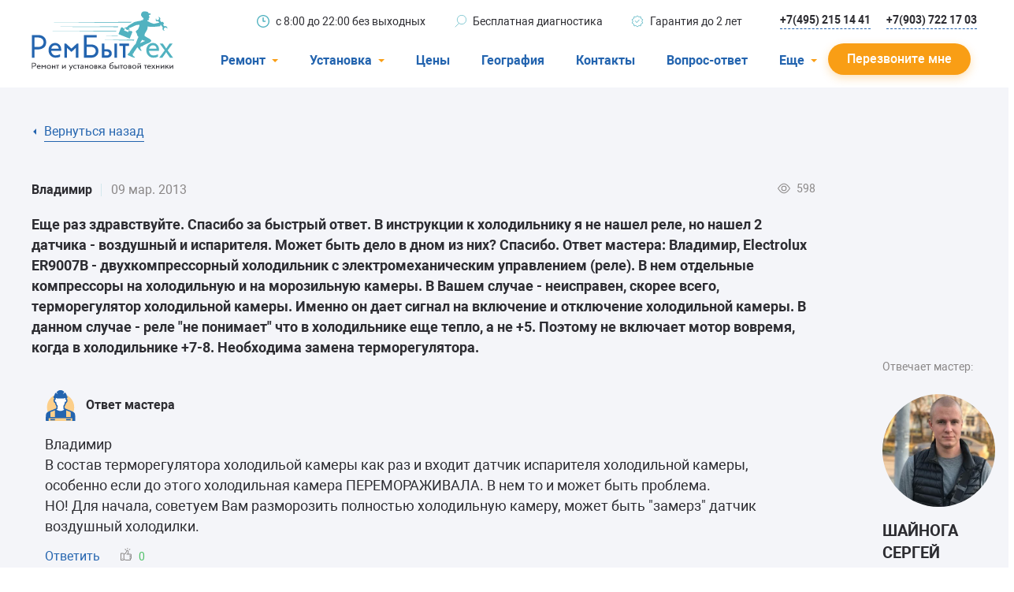

--- FILE ---
content_type: text/html; charset=utf-8
request_url: https://rembitteh.ru/ask-answer/28430/
body_size: 16395
content:
<!DOCTYPE html>
<html lang="ru">
<head>
    <meta charset="utf-8" />
    <meta name="viewport" content="width=device-width, initial-scale=1.0" />
    <title>Еще раз здравствуйте. Спасибо за быстрый ответ.&#xD;&#xA;В инструкци... | РемБытТех</title>
    <meta name="keywords" content="" />
    <meta name="description" content="Владимир  В состав терморегулятора холодильой камеры как раз и входит датчик испарителя холодильной камеры, особенно если до этого холодильная камера ПЕРЕМОРАЖИ..." />
    <meta property="og:title" content="Еще раз здравствуйте. Спасибо за быстрый ответ.&#xD;&#xA;В инструкци... | РемБытТех">
    <meta property="og:type" content="website">
    <meta property="og:url" content="https://rembitteh.ru/ask-answer/28430/">
    <meta property="og:image" content="https://files.rembitteh.ru/static/logo/logo.png">
    <meta property="og:description" content="Владимир  В состав терморегулятора холодильой камеры как раз и входит датчик испарителя холодильной камеры, особенно если до этого холодильная камера ПЕРЕМОРАЖИ...">
    <meta property="og:site_name" content="РемБытТех">
    <link rel="apple-touch-icon" sizes="180x180" href="https://files.rembitteh.ru/static/favicon/favicon_180.png">
    <link rel="icon" type="image/png" sizes="32x32" href="https://files.rembitteh.ru/static/favicon/favicon_32.png">
    <link rel="icon" type="image/png" sizes="16x16" href="https://files.rembitteh.ru/static/favicon/favicon_16.png">
    <link rel="icon" type="image/png" sizes="120x120" href="https://files.rembitteh.ru/static/favicon/favicon_120.png">
    <link rel="shortcut icon" href="https://files.rembitteh.ru/static/favicon/favicon.ico">
    <link rel="preload" href="/dist/fonts/roboto/Roboto.woff2" as="font" type="font/woff2" crossorigin="anonymous" />
    <link rel="preload" href="/dist/fonts/roboto/Robotobold.woff2" as="font" type="font/woff2" crossorigin="anonymous" />
    <link rel="preload" href="/dist/fonts/roboto/Robotomedium.woff2" as="font" type="font/woff2" crossorigin="anonymous" />
    <link rel="preload" href="/dist/style/main.css" as="style" />
    <link rel="preload" href="/dist/js/main.js" as="script" />
    <link rel="stylesheet" href="/dist/style/main.css" />
    
        <link rel="canonical" href="https://rembitteh.ru/ask-answer/28430/" />
    
    <script type="application/ld+json">
        {"@context":"https://schema.org","@type":"WebPage","name":"Еще раз здравствуйте. Спасибо за быстрый ответ.\r\nВ инструкци...","url":"https://rembitteh.ru/ask-answer/28430/","dateCreated":"2013-03-09","dateModified":"2013-03-09"}
    </script>


    
    <script type="application/ld+json">
        {"@context":"https://schema.org","@type":"QAPage","mainEntity":{"@type":"Question","name":"Еще раз здравствуйте. Спасибо за быстрый ответ.\r\nВ инструкци...","author":{"@type":"Person","name":"Владимир"},"dateCreated":"2013-03-09","text":"Еще раз здравствуйте. Спасибо за быстрый ответ.\r\nВ инструкции к холодильнику я не нашел реле, но нашел 2 датчика - воздушный и испарителя. Может быть дело в дном из них?\r\nСпасибо.\r\nОтвет мастера:\r\n\r\nВладимир,\r\nElectrolux ER9007B - двухкомпрессорный холодильник с электромеханическим управлением (реле). В нем отдельные компрессоры на холодильную и на морозильную камеры.\r\n\r\nВ Вашем случае - неисправен, скорее всего, терморегулятор холодильной камеры. Именно он дает сигнал на включение и отключение холодильной камеры. В данном случае - реле \"не понимает\" что в холодильнике еще тепло, а не +5. Поэтому не включает мотор вовремя, когда в холодильнике +7-8. Необходима замена терморегулятора.\r\n        ","acceptedAnswer":{"@type":"Answer","url":"https://rembitteh.ru/ask-answer/28430/#327470","author":{"@type":"Person","@id":"https://rembitteh.ru/masters/shainoga_s/","name":"Сергей Шайнога","image":{"@type":"ImageObject","url":"//files.rembitteh.ru/static/new/design/masters/shainoga_s.jpg","caption":"Сергей Шайнога"},"url":"https://rembitteh.ru/masters/shainoga_s/"},"dateCreated":"2013-03-09","text":"Владимир  В состав терморегулятора холодильой камеры как раз и входит датчик испарителя холодильной камеры, особенно если до этого холодильная камера ПЕРЕМОРАЖИВАЛА. В нем то и может быть проблема.\r\n НО! Для начала, советуем Вам разморозить полностью холодильную камеру, может быть \"замерз\" датчик воздушный холодилки.\r\n\r\n        ","upvoteCount":0},"answerCount":1,"downvoteCount":0,"upvoteCount":0}}
    </script>



    

<!-- counter head -->
<link rel="dns-prefetch" href="//mc.yandex.ru/">
<link rel="dns-prefetch" href="//www.google.com/">
<link rel="dns-prefetch" href="//google.com/">
<link rel="dns-prefetch" href="//api-maps.yandex.ru/">
<meta name="google-site-verification" content="7N_-l19ZTpdeQE0Pp1QHMnv2lXMs0l1ISIQp9SJFz24" />
</head>
<body>
    

<!-- counter body -->
<!-- Y counter -->

<!-- /Y counter -->
<div class="ym-counter" data-id="11483296"></div>
    
<header class="header js-header">
    <div class="header__wrapper js-header-wrapper">
        <div class="container">
            <div class="header__row">
                <!--  Button-phone-->
                <div class="header__button-phone button-phone">
                    
<a href="tel:+74952151441" title="Позвонить"> <svg class="button-phone__icon"> <use xlink:href="/dist/img/icons.svg#icon_phone"></use> </svg> </a>
                </div>
                <!--  LOGO-->
                <div class="header__logo">
                    
<a href="/" class="logo">
    <svg class="logo__icon">
        <use xlink:href="/dist/img/icons.svg#icon_logo"></use>
    </svg>
    <svg class="logo__icon-big">
        <use xlink:href="/dist/img/icons.svg#icon_logo-big"></use>
    </svg>
</a>
                </div>
                <!--  TOP INFO-->
                <div class="header__info-about">
                    
<ul class="info-about">
    <li class="info-about__item">
        <svg class="info-about__item-icon">
            <use xlink:href="/dist/img/icons.svg#icon_clock"></use>
        </svg>
        <span>с&nbsp;8:00 до&nbsp;22:00 без выходных</span>
    </li>
    <li class="info-about__item">
        <svg class="info-about__item-icon">
            <use xlink:href="/dist/img/icons.svg#icon_search"></use>
        </svg>
        <span>Бесплатная диагностика</span>
    </li>
    <li class="info-about__item">
        <svg class="info-about__item-icon">
            <use xlink:href="/dist/img/icons.svg#icon_warranty"></use>
        </svg>
        <span>Гарантия до 2 лет</span>
    </li>
</ul>
                </div>
                <!--  PHONE LINKS-->
                <div class="header__links-phone">
                    
<a href="tel:+74952151441" class="header__link link link--dashed link--blue-border">+7(495) 215 14 41</a>
<a href="tel:+79037221703" class="header__link link link--dashed link--blue-border">+7(903) 722 17 03</a>
                </div>
                <!-- MOBILE-MENU-->
                <div class="header__mobile-menu mobile-menu js-mobile-menu">
                    <button type="button" class="mobile-menu__button js-btn-menu" title="Меню">
                        <span class="mobile-menu__button-inner">
                            <span></span>
                            <span></span>
                            <span></span>
                        </span>
                    </button>
                    <div class="mobile-menu__menu">
                        <div class="mobile-menu__inner">
                            <ul class="mobile-menu__list menu-accordion menu-accordion--header js-accordion">
                                    <li class="mobile-menu__menu-item mobile-menu__menu-item--under menu-accordion__item js-accordion__item">
                                        <span class="menu-accordion__label">Ремонт</span>
                                        <div class="menu-accordion__container js-accordion-container">
                                            <ul class="menu js-accordion-container-wrapper">
                                                    <li class="menu__item">
                                                        <a href="/uslugi/remont-holodilnikov/" class="link menu__link">Холодильники</a>
                                                    </li>
                                                    <li class="menu__item">
                                                        <a href="/uslugi/remont-stiralnih-mashin/" class="link menu__link">Стиральные машины</a>
                                                    </li>
                                                    <li class="menu__item">
                                                        <a href="/uslugi/remont-posudomoechnyh-mashin/" class="link menu__link">Посудомоечные машины</a>
                                                    </li>
                                                    <li class="menu__item">
                                                        <a href="/uslugi/remont-televizorov/" class="link menu__link">Телевизоры</a>
                                                    </li>
                                                    <li class="menu__item">
                                                        <a href="/uslugi/ustanovka-i-remont-konditsionerov/" class="link menu__link">Кондиционеры</a>
                                                    </li>
                                                    <li class="menu__item">
                                                        <a href="/uslugi/remont-varochnyh-panelej/" class="link menu__link">Варочные панели</a>
                                                    </li>
                                                    <li class="menu__item">
                                                        <a href="/uslugi/remont-electroplit/" class="link menu__link">Электроплиты</a>
                                                    </li>
                                                    <li class="menu__item">
                                                        <a href="/uslugi/remont-duhovyh-shkafov/" class="link menu__link">Духовные шкафы</a>
                                                    </li>
                                                    <li class="menu__item">
                                                        <a href="/uslugi/remont-morozilnyh-kamer/" class="link menu__link">Морозильные камеры</a>
                                                    </li>
                                                    <li class="menu__item">
                                                        <a href="/uslugi/remont-sushilnyh-mashin/" class="link menu__link">Сушильные машины</a>
                                                    </li>
                                            </ul>
                                        </div>
                                    </li>
                                    <li class="mobile-menu__menu-item mobile-menu__menu-item--under menu-accordion__item js-accordion__item">
                                        <span class="menu-accordion__label">Установка</span>
                                        <div class="menu-accordion__container js-accordion-container">
                                            <ul class="menu js-accordion-container-wrapper">
                                                    <li class="menu__item">
                                                        <a href="/uslugi/ustanovka-stiralnyh-mashin/" class="link menu__link">Стиральные машины</a>
                                                    </li>
                                                    <li class="menu__item">
                                                        <a href="/uslugi/ustanovka-posudomoechnyh-mashin/" class="link menu__link">Посудомоечные машины</a>
                                                    </li>
                                                    <li class="menu__item">
                                                        <a href="/uslugi/ustanovka-konditsionerov/" class="link menu__link">Кондиционеры</a>
                                                    </li>
                                            </ul>
                                        </div>
                                    </li>
                                    <li class="mobile-menu__menu-item menu-accordion__item">
                                        <a href="/price/" class="menu-accordion__label">Цены</a>
                                    </li>
                                    <li class="mobile-menu__menu-item menu-accordion__item">
                                        <a href="/geografiya/" class="menu-accordion__label">География</a>
                                    </li>
                                    <li class="mobile-menu__menu-item menu-accordion__item">
                                        <a href="/contacts/" class="menu-accordion__label">Контакты</a>
                                    </li>
                                    <li class="mobile-menu__menu-item menu-accordion__item">
                                        <a href="/ask-answer/" class="menu-accordion__label">Вопрос-ответ</a>
                                    </li>
                                        <li class="mobile-menu__menu-item menu-accordion__item">
                                            <a href="/o-kompanii/" class="menu-accordion__label">О компании</a>
                                        </li>
                                        <li class="mobile-menu__menu-item menu-accordion__item">
                                            <a href="/warranty/" class="menu-accordion__label">Гарантийный случай</a>
                                        </li>
                                        <li class="mobile-menu__menu-item menu-accordion__item">
                                            <a href="/otzivi-i-predlojeniya/" class="menu-accordion__label">Отзывы</a>
                                        </li>
                                        <li class="mobile-menu__menu-item menu-accordion__item">
                                            <a href="/masters/" class="menu-accordion__label">Мастера</a>
                                        </li>
                                        <li class="mobile-menu__menu-item menu-accordion__item">
                                            <a href="/blog/" class="menu-accordion__label">Блог</a>
                                        </li>
                                        <li class="mobile-menu__menu-item menu-accordion__item">
                                            <a href="/vakansii/" class="menu-accordion__label">Вакансии</a>
                                        </li>
                                        <li class="mobile-menu__menu-item menu-accordion__item">
                                            <a href="/manuals/" class="menu-accordion__label">Инструкции</a>
                                        </li>
                            </ul>
                            <div class="mobile-menu__links">
                                
<a href="tel:+74952151441" class="mobile-menu__link">(495) 215 14 41</a> <a href="tel:+79037221703" class="mobile-menu__link">(903) 722 17 03</a>
                            </div>
                        </div>
                    </div>
                </div>
                <!--MENU-->
                <div class="header__menu">
                    <nav class="nav-menu">
                        <ul class="nav-menu__list">
                                <li class="nav-menu__item nav-menu__item--under">
                                    <div class="nav-menu__item-header">
                                        <span>Ремонт</span>
                                        <svg class="nav-menu__item-icon">
                                            <use xlink:href="/dist/img/icons.svg#icon_triangle"></use>
                                        </svg>
                                    </div>
                                    <div class="nav-menu__inner">
                                        <ul>
                                                <li>
                                                    <a href="/uslugi/remont-holodilnikov/">Холодильники</a>
                                                </li>
                                                <li>
                                                    <a href="/uslugi/remont-stiralnih-mashin/">Стиральные машины</a>
                                                </li>
                                                <li>
                                                    <a href="/uslugi/remont-posudomoechnyh-mashin/">Посудомоечные машины</a>
                                                </li>
                                                <li>
                                                    <a href="/uslugi/remont-televizorov/">Телевизоры</a>
                                                </li>
                                                <li>
                                                    <a href="/uslugi/ustanovka-i-remont-konditsionerov/">Кондиционеры</a>
                                                </li>
                                                <li>
                                                    <a href="/uslugi/remont-varochnyh-panelej/">Варочные панели</a>
                                                </li>
                                                <li>
                                                    <a href="/uslugi/remont-electroplit/">Электроплиты</a>
                                                </li>
                                                <li>
                                                    <a href="/uslugi/remont-duhovyh-shkafov/">Духовные шкафы</a>
                                                </li>
                                                <li>
                                                    <a href="/uslugi/remont-morozilnyh-kamer/">Морозильные камеры</a>
                                                </li>
                                                <li>
                                                    <a href="/uslugi/remont-sushilnyh-mashin/">Сушильные машины</a>
                                                </li>
                                        </ul>
                                    </div>
                                </li>
                                <li class="nav-menu__item nav-menu__item--under">
                                    <div class="nav-menu__item-header">
                                        <span>Установка</span>
                                        <svg class="nav-menu__item-icon">
                                            <use xlink:href="/dist/img/icons.svg#icon_triangle"></use>
                                        </svg>
                                    </div>
                                    <div class="nav-menu__inner">
                                        <ul>
                                                <li>
                                                    <a href="/uslugi/ustanovka-stiralnyh-mashin/">Стиральные машины</a>
                                                </li>
                                                <li>
                                                    <a href="/uslugi/ustanovka-posudomoechnyh-mashin/">Посудомоечные машины</a>
                                                </li>
                                                <li>
                                                    <a href="/uslugi/ustanovka-konditsionerov/">Кондиционеры</a>
                                                </li>
                                        </ul>
                                    </div>
                                </li>
                                <li class="nav-menu__item">
                                    <div class="nav-menu__item-header">
                                        <a href="/price/">Цены</a>
                                    </div>
                                </li>
                                <li class="nav-menu__item">
                                    <div class="nav-menu__item-header">
                                        <a href="/geografiya/">География</a>
                                    </div>
                                </li>
                                <li class="nav-menu__item">
                                    <div class="nav-menu__item-header">
                                        <a href="/contacts/">Контакты</a>
                                    </div>
                                </li>
                                <li class="nav-menu__item">
                                    <div class="nav-menu__item-header">
                                        <a href="/ask-answer/">Вопрос-ответ</a>
                                    </div>
                                </li>
                                <li class="nav-menu__item nav-menu__item--under">
                                    <div class="nav-menu__item-header">
                                        <span>Еще</span>
                                        <svg class="nav-menu__item-icon">
                                            <use xlink:href="/dist/img/icons.svg#icon_triangle"></use>
                                        </svg>
                                    </div>
                                    <div class="nav-menu__inner">
                                        <ul>
                                                <li>
                                                    <a href="/o-kompanii/">О компании</a>
                                                </li>
                                                <li>
                                                    <a href="/warranty/">Гарантийный случай</a>
                                                </li>
                                                <li>
                                                    <a href="/otzivi-i-predlojeniya/">Отзывы</a>
                                                </li>
                                                <li>
                                                    <a href="/masters/">Мастера</a>
                                                </li>
                                                <li>
                                                    <a href="/blog/">Блог</a>
                                                </li>
                                                <li>
                                                    <a href="/vakansii/">Вакансии</a>
                                                </li>
                                                <li>
                                                    <a href="/manuals/">Инструкции</a>
                                                </li>
                                        </ul>
                                    </div>
                                </li>
                        </ul>
                    </nav>
                </div>
                <div class="header__text">
                    
<span>с&nbsp;8:00 до&nbsp;22:00</span> <span>без выходных</span>
                </div>
                <a href="#call-back-popup" class="js-popup-btn header__button btn btn--orange"><span class="btn__text">Перезвоните мне</span></a>
            </div>
        </div>
    </div>

    
<noindex>
<div class="display-none">
    <div id="call-back-popup" class="pop-up js-pop-up">
        <div class="pop-up__wrapper">
            <button type="button" class="pop-up__btn-close js-pop-up-close mfp-close">
                <svg class="pop-up__icon-close">
                    <use xlink:href="/dist/img/icons.svg#icon_close"></use>
                </svg>
            </button>
            <div class="pop-up__container">
                <div class="pop-up__top">
                    <div class="pop-up__title h1">Перезвоните мне</div>
                    <p class="pop-up__text">Для жителей Москвы и Московской области</p>
                    <p class="pop-up__text">Отправляя заявку онлайн, вы&nbsp;получаете скидку&nbsp;10% на&nbsp;ремонт</p>
                </div>
                <div class="form form--query-repairs">
                    <form id="call-request-form" action="/api/CallRequest/Create/" method="post">
                        <div class="form__item">
                            <label class="form__label">
                                <span>Ваше имя</span>
                                <input id="call-request-name" type="text" class="form__input" name="Name" />
                                <span class="form__prompt">Тект ошибки</span>
                            </label>
                        </div>
                        <div class="form__item">
                            <label class="form__label required">
                                <span>Ваш телефон</span>
                                <input id="call-request-phone" type="text" class="form__input js-phone" name="Phone" required />
                                <span class="form__prompt">Тект ошибки</span>
                            </label>
                            <div class="form__note">Чтобы мы&nbsp;могли с&nbsp;вами связаться</div>
                        </div>
                        <div class="form__buttons">
                            <button id="call-request-button" class="btn btn--blue form__button" type="button">Отправить</button>
                            <div class="form__note">
                                Нажимая на&nbsp;кнопку, я&nbsp;даю <a href="/soglasie-na-obrabotku-personalnyh-dannyh/" class="link link--blue">согласие на&nbsp;обработку своих персональных данных</a>
                            </div>
                        </div>
                    <input name="__RequestVerificationToken" type="hidden" value="CfDJ8H0W02GvyNRKgT_5OaytlLBDJ-SwlaKMnZbYbY1AtA37P1cQMM0aPgAYwlmgPavLalqke0IezMkB5TVfmwROU2WrHZxdqaonvldNmqpqgxRKIGZ7RV-raWFUMiCDNgI82oed2kG43u-H9qzBRd9hNQU" /></form>
                </div>
            </div>
        </div>
    </div>
    <div id="callback-popup-msg" class="pop-up js-pop-up ">
        <div class="pop-up__wrapper">
            <button type="button" class="pop-up__btn-close js-pop-up-close mfp-close">
                <svg class="pop-up__icon-close">
                    <use xlink:href="/dist/img/icons.svg#icon_close"></use>
                </svg>
            </button>
            <div class="pop-up__container">
                <div class="pop-up__top">
                    <div class="pop-up__title h1">Ваша заявка отправлена!</div>
                    <p class="pop-up__text">В течение 15 минут менеджер свяжется с Вами.</p>
                </div>
            </div>
        </div>
    </div>
</div>
</noindex>
</header>

    <main class="main main--gray-bg">
        


        <div>
            
<div class="section section--radius-top">
    <div class="section__inner">
        <div class="container">
            <div class="container-small">
                <div class="question-detail">
                    <div class="breadcrumbs breadcrumbs--back">
                        <ul class="breadcrumbs__list">
                            <li class="breadcrumbs__item">
                                <a href="javascript:history.back()" class="breadcrumbs__link">
                                    <svg class="breadcrumbs__link-icon">
                                        <use xlink:href="/dist/img/icons.svg#icon_triangle"></use>
                                    </svg>
                                    <span>Вернуться назад</span>
                                </a>
                            </li>
                        </ul>
                    </div>
                    <ul class="comments-list js-zoom-gallery-comment">
                        <li class="comments-list__item">
                            <div class="comment">
                                <div class="comment__top">
                                    <span class="comment__name">Владимир</span>
                                    <span class="comment__date">09 мар. 2013</span>
                                    <div class="comment__views">
                                        <div class="views">
                                            <svg class="views__icon">
                                                <use xlink:href="/dist/img/icons.svg#icon_eye"></use>
                                            </svg>
                                            <div class="views__amount">598</div>
                                        </div>
                                    </div>
                                </div>
                                <div class="comment__text">
                                    <strong>Еще раз здравствуйте. Спасибо за быстрый ответ.
В инструкции к холодильнику я не нашел реле, но нашел 2 датчика - воздушный и испарителя. Может быть дело в дном из них?
Спасибо.
Ответ мастера:

Владимир,
Electrolux ER9007B - двухкомпрессорный холодильник с электромеханическим управлением (реле). В нем отдельные компрессоры на холодильную и на морозильную камеры.

В Вашем случае - неисправен, скорее всего, терморегулятор холодильной камеры. Именно он дает сигнал на включение и отключение холодильной камеры. В данном случае - реле "не понимает" что в холодильнике еще тепло, а не +5. Поэтому не включает мотор вовремя, когда в холодильнике +7-8. Необходима замена терморегулятора.
        </strong>
                                </div>
                            </div>
                                <div class="question-detail__author">
                                    <div class="author-answer">Отвечает мастер: </div>
                                    <div class="author-description">
                                        <div class="master-item__row">
                                            <div class="master-item__image">
                                                <img data-src="//files.rembitteh.ru/static/new/design/masters/shainoga_s.jpg" alt="">
                                            </div>
                                        </div>
                                        <div class="master-item__description">
                                            <div class="master-item__info">
                                                <div class="master-item__name h3">Шайнога Сергей</div>
                                            </div>
                                            <div class="master-item__qualification">Холодильники, морозильные камеры</div>
                                            <div class="master-item__row">
                                                    <span>Стаж: 11 лет, из них в РемБытТех - 6 лет</span>
                                            </div>
                                        </div>
                                    </div>
                                </div>
                            
<ul class="comments-list">
        <li class="comments-list__item">
            
<div class="comment comment--master" id="327470">
    <div class="comment__top">
            <div class="comment__avatar">
                    <img data-src="/dist/img/picture/master-avatar.svg" alt="" />
            </div>
                <span class="comment__name">Ответ мастера</span>
    </div>
    <div class="comment__text">
Владимир<br /> В состав терморегулятора холодильой камеры как раз и входит датчик испарителя холодильной камеры, особенно если до этого холодильная камера ПЕРЕМОРАЖИВАЛА. В нем то и может быть проблема.
<br/>НО! Для начала, советуем Вам разморозить полностью холодильную камеру, может быть "замерз" датчик воздушный холодилки.

            </div>
            <div class="comment__actions">
                <a href="#pop-up-answer" class="js-popup-btn comment__answer" data-comment-id="327470">Ответить</a>
                <button class="btn btn--like like js-like-comment" data-comment-id="327470" data-user-likes="0">
                    <svg class="like__icon">
                        <use xlink:href="/dist/img/icons.svg#icon_like"></use>
                    </svg>
                    <span class="like__amount js-like-amount" data-amount="0">0</span>
                </button>
            </div>
</div>

        </li>
</ul>

<noindex>
<div class="display-none">
    <div id="pop-up-comment" class="pop-up pop-up--comment js-pop-up">
        <div class="pop-up__wrapper">
            <button type="button" class="pop-up__btn-close js-pop-up-close mfp-close">
                <svg class="pop-up__icon-close">
                    <use xlink:href="/dist/img/icons.svg#icon_close"></use>
                </svg>
            </button>
            <div class="pop-up__container">
                <div class="pop-up__top">
                    <div class="pop-up__title h3">Ваш комментарий</div>
                </div>
                <form class="form" method="post" id="comment-create-form" action="/api/Comment/Create/">
                    <input type="hidden" name="PageId" />
                    <input type="hidden" name="QuestionId" value="28430" />
                    <input type="hidden" name="ReviewId" />
                    <div class="form__item">
                        <label class="form__label form__label--black">
                            <span>Комментарий или вопрос</span>
                            <textarea required class="form__input form__input--textarea form__input--double-height" name="Text" minlength="20"
                                      placeholder="Пожалуйста, укажите марку и, по возможности, модель техники. Подробно опишите неисправности, чтобы мастер мог ответить."></textarea>
                            <span class="form__prompt"></span>
                        </label>
                    </div>
                    <div class="form__item">
                        <div class="dropzone">
                            <div class="dropzone_preview"></div>
                            <div class="dropzone_loading">
                                Загрузка файлов...
                            </div>
                            <button type="button" class="btn btn--border dz-message dropzone__button-add" data-dz-message>
                                <svg class="btn__btn-icon">
                                    <use xlink:href="/dist/img/icons.svg#icon_clip"></use>
                                </svg>
                                <span>Прикрепить фото/видео</span>
                            </button>
                        </div>
                    </div>
                    <div class="form__item">
                        <label class="form__label form__label--black">
                            <span>Ваше имя</span>
                            <input type="text" class="form__input" name="Name" />
                            <span class="form__prompt"></span>
                        </label>
                    </div>
                    <div class="form__item">
                        <label class="form__label form__label--black">
                            <span>E-mail</span>
                            <input type="email" class="form__input" name="Email" />
                            <span class="form__prompt"></span>
                        </label>
                        <div class="form__note">Чтобы мы выслали вам уведомление об ответе мастера</div>
                    </div>
                    <div class="form__buttons">
                        <button id="comment-create-button" class="btn btn--blue form__button js-form-button" type="button">Отправить</button>
                        <div class="form__note">
                            Нажимая на кнопку, я даю<br />
                            <a href="/soglasie-na-obrabotku-personalnyh-dannyh/" class="link link--blue">согласие на обработку своих персональных данных</a>
                        </div>
                    </div>
                <input name="__RequestVerificationToken" type="hidden" value="CfDJ8H0W02GvyNRKgT_5OaytlLBDJ-SwlaKMnZbYbY1AtA37P1cQMM0aPgAYwlmgPavLalqke0IezMkB5TVfmwROU2WrHZxdqaonvldNmqpqgxRKIGZ7RV-raWFUMiCDNgI82oed2kG43u-H9qzBRd9hNQU" /></form>
            </div>
        </div>
    </div>
    <div id="pop-up-answer" class="pop-up pop-up--comment js-pop-up">
        <div class="pop-up__wrapper">
            <button type="button" class="pop-up__btn-close js-pop-up-close mfp-close">
                <svg class="pop-up__icon-close">
                    <use xlink:href="/dist/img/icons.svg#icon_close"></use>
                </svg>
            </button>
            <div class="pop-up__container">
                <div class="pop-up__top">
                    <div class="pop-up__title h3">Ответить мастеру</div>
                </div>
                <form class="form" method="post" id="comment-answer-create-form" action="/api/Comment/Create/">
                    <input type="hidden" name="PageId" />
                    <input type="hidden" name="QuestionId" value="28430" />
                    <input type="hidden" name="ReviewId" />
                    <input type="hidden" id="answer-parent-id" name="ParentId" value="" />
                    <div class="form__item">
                        <label class="form__label form__label--black">
                            <span>Комментарий или вопрос</span>
                            <textarea required class="form__input form__input--textarea form__input--double-height" name="Text" minlength="20"
                                      placeholder="Пожалуйста, укажите марку и, по возможности, модель техники. Подробно опишите неисправности, чтобы мастер мог ответить."></textarea>
                            <span class="form__prompt">Тект ошибки</span>
                        </label>
                    </div>
                    <div class="form__item">
                        <div class="dropzone">
                            <div class="dropzone_preview"></div>
                            <div class="dropzone_loading">
                                Загрузка файлов...
                            </div>
                            <button type="button" class="btn btn--border dz-message dropzone__button-add" data-dz-message>
                                <svg class="btn__btn-icon">
                                    <use xlink:href="/dist/img/icons.svg#icon_clip"></use>
                                </svg>
                                <span>Прикрепить фото/видео</span>
                            </button>
                        </div>
                    </div>
                    <div class="form__item">
                        <label class="form__label form__label--black">
                            <span>Ваше имя</span>
                            <input type="text" class="form__input" name="Name" />
                            <span class="form__prompt">Тект ошибки</span>
                        </label>
                    </div>
                    <div class="form__item">
                        <label class="form__label form__label--black">
                            <span>E-mail</span>
                            <input type="email" class="form__input" name="Email" />
                            <span class="form__prompt">Тект ошибки</span>
                        </label>
                        <div class="form__note">Чтобы мы выслали вам уведомление об ответе мастера</div>
                    </div>
                    <div class="form__buttons">
                        <button id="comment-answer-create-button" class="btn btn--blue form__button js-form-button" type="button">Отправить</button>
                        <div class="form__note">
                            Нажимая на кнопку, я даю<br />
                            <a href="/soglasie-na-obrabotku-personalnyh-dannyh/" class="link link--blue">согласие на обработку своих персональных данных</a>
                        </div>
                    </div>
                <input name="__RequestVerificationToken" type="hidden" value="CfDJ8H0W02GvyNRKgT_5OaytlLBDJ-SwlaKMnZbYbY1AtA37P1cQMM0aPgAYwlmgPavLalqke0IezMkB5TVfmwROU2WrHZxdqaonvldNmqpqgxRKIGZ7RV-raWFUMiCDNgI82oed2kG43u-H9qzBRd9hNQU" /></form>
            </div>
        </div>
    </div>
</div>
</noindex>
                        </li>
                    </ul>
                    <div class="question-detail__bottom">
                        <div class="question-detail__row">
                            <div class="question-detail__tags">
                                <div class="tags">
                                    <div class="tags__tags">Тэги:</div>
                                        <a class="tags__item" href="/ask-answer/?ApplianceType=0">Холодильники</a>
                                        <a class="tags__item" href="/ask-answer/?BrandId=3">Electrolux</a>
                                </div>
                            </div>
                            <div class="question-detail__help">
                                <div class="help js-help-review">
                                        <div class="help__question">Ответ мастера помог?</div>
                                        <button type="button" class="help__btn help__btn--yes js-question-review" data-helpful="true" data-question-id="28430" data-user-reviews="0">
                                            <span class="help__btn-text">Да</span>
                                            <span class="help__btn-amount js-question-helpful" data-amount="0">0</span>
                                        </button>
                                        <button type="button" class="help__btn help__btn--not js-question-review" data-helpful="false" data-question-id="28430" data-user-reviews="0">
                                            <span class="help__btn-text">Нет</span>
                                            <span class="help__btn-amount js-question-helpful" data-amount="0">0</span>
                                        </button>
                                </div>
                            </div>
                        </div>
                        <div class="question-detail__row">
                            <div class="question-detail__rating js-question-rating" id="question-rating" data-question-id="28430" data-question-ratings="0">
                                <div class="rating-form-wrapper">
                                    <div class="rating-form-wrapper__row">
                                        <div class="rating-form-wrapper__text">Оцени:</div>
                                        <div class="rating-form js-rating-form">
                                            <input type="radio" id="question-star-5" name="Rating" value="5" class="js-rating-input" />
                                            <label for="question-star-5" title="Оценка «5»" class="rating-form__label js-rating-label">
                                                <svg class="rating-form__icon">
                                                    <use xlink:href="/dist/img/icons.svg#icon_fill-star"></use>
                                                </svg>
                                            </label>
                                            <input type="radio" id="question-star-4" name="Rating" value="4" class="js-rating-input" checked="checked" />
                                            <label for="question-star-4" title="Оценка «4»" class="rating-form__label js-rating-label">
                                                <svg class="rating-form__icon">
                                                    <use xlink:href="/dist/img/icons.svg#icon_fill-star"></use>
                                                </svg>
                                            </label>
                                            <input type="radio" id="question-star-3" name="Rating" value="3" class="js-rating-input" />
                                            <label for="question-star-3" title="Оценка «3»" class="rating-form__label js-rating-label">
                                                <svg class="rating-form__icon">
                                                    <use xlink:href="/dist/img/icons.svg#icon_fill-star"></use>
                                                </svg>
                                            </label>
                                            <input type="radio" id="question-star-2" name="Rating" value="2" class="js-rating-input" />
                                            <label for="question-star-2" title="Оценка «2»" class="rating-form__label js-rating-label">
                                                <svg class="rating-form__icon">
                                                    <use xlink:href="/dist/img/icons.svg#icon_fill-star"></use>
                                                </svg>
                                            </label>
                                            <input type="radio" id="question-star-1" name="Rating" value="1" class="js-rating-input" />
                                            <label for="question-star-1" title="Оценка «1»" class="rating-form__label js-rating-label">
                                                <svg class="rating-form__icon">
                                                    <use xlink:href="/dist/img/icons.svg#icon_fill-star"></use>
                                                </svg>
                                            </label>
                                            <div class="rating-form__tooltip js-rating-tooltip">Спасибо за вашу оценку!</div>
                                        </div>
                                    </div>
                                        <div class="rating-form-wrapper__note">(в среднем 4,5 на основе 10 голосов)</div>
                                </div>
                            </div>
                            <div class="question-detail__buttons">
                                <a href="#pop-up-comment" data-alt-anchor="#review_anchor" class="js-popup-btn btn btn--blue question-detail__button-write-comment">Написать комментарий</a>
                                <a href="#question-popup" class="js-popup-btn btn btn--border question-detail__button-question" data-questions-link="/ask-answer/">Новый вопрос</a>
                            </div>
                        </div>
                    </div>
                </div>
            </div>
        </div>
    </div>
</div>
<div class="section section--white section--white-radius-top section--last">
    <div class="section__inner">
        <div class="container">
            
<div class="question-popular">
    <h2 class="question-popular__title">Популярные вопросы</h2>
    <div class="question-popular__list">
        <ul class="question-popular-list">
                <li class="question-popular-list__item question-item question-item--questions-page">
                    <a class="question-item__text js-hidden-text" data-sm-height="104" data-md-height="78" data-lg-height="128" href="/ask-answer/101704/">
                        Холодильник электролюкс модель не знаю какая. Холодильником два года пользовались, потом год стоял отключенным сейчас снова включили и мигает знак треугольника с восклицательным знаком и температура тоже минус 18 мигает и холодильник пищит. Подскажите пожалуйста что это такое и как это устранить?
                    </a>
                    <div class="question-item__row">
                        <div class="question-item__views">
                            <div class="views">
                                <svg class="views__icon">
                                    <use xlink:href="/dist/img/icons.svg#icon_eye"></use>
                                </svg>
                                <div class="views__amount">11298</div>
                            </div>
                        </div>
                            <div class="question-item__rating">
                                <div class="rating">
                                    <svg class="rating__icon">
                                        <use xlink:href="/dist/img/icons.svg#icon_star"></use>
                                    </svg>
                                    <div class="rating__amount">4,2</div>
                                </div>
                            </div>
                    </div>
                </li>
                <li class="question-popular-list__item question-item question-item--questions-page">
                    <a class="question-item__text js-hidden-text" data-sm-height="104" data-md-height="78" data-lg-height="128" href="/ask-answer/28453/">
                        Здравствуйте!
У меня холодильник Electrolux. Перестала морозить холодильная камера, морозильная камера работает нормально. При установке ручки регулятора температуры холодильной камеры в максимальное положение и затем возврате в некое среднее, камера начинает работать, морозит продолжительное время, после чего выключается (температура опускается до очень низкой - перемораживает продукты). Самостоятельно холодильная камера снова не включается.
Подскажите, пожалуйста, вероятную причину неисправности и ориентировочную стоимость зап. частей и ремонта.
С уважением, Сергей.
        
                    </a>
                    <div class="question-item__row">
                        <div class="question-item__views">
                            <div class="views">
                                <svg class="views__icon">
                                    <use xlink:href="/dist/img/icons.svg#icon_eye"></use>
                                </svg>
                                <div class="views__amount">10533</div>
                            </div>
                        </div>
                            <div class="question-item__rating">
                                <div class="rating">
                                    <svg class="rating__icon">
                                        <use xlink:href="/dist/img/icons.svg#icon_star"></use>
                                    </svg>
                                    <div class="rating__amount">4,9</div>
                                </div>
                            </div>
                    </div>
                </li>
                <li class="question-popular-list__item question-item question-item--questions-page">
                    <a class="question-item__text js-hidden-text" data-sm-height="104" data-md-height="78" data-lg-height="128" href="/ask-answer/29760/">
                        Холодильник Electrolux ENB 35409 X. Морозильная камера работает (на дисплее -18), не работает холодильная камера (на дисплее +17), по ощущениям - дисплей не врет. Холодильник выключили на 12 часов. После включения всё заработало (в холодильной камере +5), но через 2-3 недели повторилось тоже самое. Подскажите пожалуйста, в чем может быть причина?
        
                    </a>
                    <div class="question-item__row">
                        <div class="question-item__views">
                            <div class="views">
                                <svg class="views__icon">
                                    <use xlink:href="/dist/img/icons.svg#icon_eye"></use>
                                </svg>
                                <div class="views__amount">7948</div>
                            </div>
                        </div>
                            <div class="question-item__rating">
                                <div class="rating">
                                    <svg class="rating__icon">
                                        <use xlink:href="/dist/img/icons.svg#icon_star"></use>
                                    </svg>
                                    <div class="rating__amount">4,5</div>
                                </div>
                            </div>
                    </div>
                </li>
                <li class="question-popular-list__item question-item question-item--questions-page">
                    <a class="question-item__text js-hidden-text" data-sm-height="104" data-md-height="78" data-lg-height="128" href="/ask-answer/29007/">
                        Здравствуйте!Холодильник Электролюкс ноу-фрост.В морозильнике стала скакать температура, сначала что-то запищало и температура снизилась с 20 градусов до 18, потом в течение пары дней она то повышалась, то понижалась от -17 до -14, выставить температуру самим не получалось, она возврщалась к тому значению, которое было до того, как поменял температуру.Потом раздались сигналы и температура поднялась до -11 градусов.
Может ли это случиться потому, что большое к-во продуктов быыло заложено в морозильную камеру?
В холодильном отделении один раз температура поднлась до плюс 6, потом снова понизилась до 4.
Буду благодарна за ответ.
Странно, вопрос не прошёл, пишут,ч то такого эл. адреса якобы не существует.Попробую сейчас дать другой адрес.
        
                    </a>
                    <div class="question-item__row">
                        <div class="question-item__views">
                            <div class="views">
                                <svg class="views__icon">
                                    <use xlink:href="/dist/img/icons.svg#icon_eye"></use>
                                </svg>
                                <div class="views__amount">6795</div>
                            </div>
                        </div>
                            <div class="question-item__rating">
                                <div class="rating">
                                    <svg class="rating__icon">
                                        <use xlink:href="/dist/img/icons.svg#icon_star"></use>
                                    </svg>
                                    <div class="rating__amount">4,9</div>
                                </div>
                            </div>
                    </div>
                </li>
        </ul>
    </div>
    <div class="question-popular__buttons">
            <a class="btn btn--border" href="/ask-answer/">
                <span class="btn__text">Перейти в раздел</span>
                <svg class="blog-popular__btn-icon">
                    <use xlink:href="/dist/img/icons.svg#icon_arrow-go-big"></use>
                </svg>
            </a>
    </div>
</div>


        </div>
    </div>
</div>

        </div>
    </main>

    
<footer class="footer">
    <div class="container-footer">
        <div class="footer__top">
            
<ul class="social-network">
    <li class="social-network__item">
        <a href="https://www.instagram.com/rembitteh.ru/" class="social-network__link" target="_blank" title="Инстагргам РемБытТех" rel="noopener noreferrer">
            <svg class="social-network__icon" width="22" height="22">
                <use xlink:href="/dist/img/icons.svg#icon_instagram"></use>
            </svg>
        </a>
    </li>
    <li class="social-network__item">
        <a href="https://www.youtube.com/channel/UCA3x7CUFtqBkIujHc9rWotg" class="social-network__link" target="_blank" title="канал YouTube РемБытТех" rel="noopener noreferrer">
            <svg class="social-network__icon" width="22" height="16">
                <use xlink:href="/dist/img/icons.svg#icon_youtube"></use>
            </svg>
        </a>
    </li>
    <li class="social-network__item">
        <a href="https://www.facebook.com/rembitteh.ru/" class="social-network__link" target="_blank" title="группа facebook РемБытТех" rel="noopener noreferrer">
            <svg class="social-network__icon" width="12" height="22">
                <use xlink:href="/dist/img/icons.svg#icon_fb"></use>
            </svg>
        </a>
    </li>
    <li class="social-network__item">
        <a href="https://vk.com/rembittehru" class="social-network__link" target="_blank" title="группа VK РемБытТех" rel="noopener noreferrer">
            <svg class="social-network__icon" width="22" height="13">
                <use xlink:href="/dist/img/icons.svg#icon_vk"></use>
            </svg>
        </a>
    </li>
</ul>
            
<ul class="contacts">
    <li class="contacts__item">
        <svg class="contacts__icon" width="24" height="24">
            <use xlink:href="/dist/img/icons.svg#icon_clock"></use>
        </svg>
        <div class="contacts__text">
            Работаем с 8:00 до 22:00 без выходных
        </div>
    </li>
    <li class="contacts__item contacts__item--phone ">
        <svg class="contacts__icon" width="24" height="24">
            <use xlink:href="/dist/img/icons.svg#icon_phone"></use>
        </svg>
        <div class="contacts__text">
            <a href="tel:+74952151441" class="contacts__link link link--dashed">+7 (495) 215 14 41</a>
            <a href="tel:+79037221703" class="contacts__link link link--dashed">+7 (903) 722 17 03</a>
        </div>

    </li>
    <li class="contacts__item">
        <svg class="contacts__icon" width="24" height="20">
            <use xlink:href="/dist/img/icons.svg#icon_mail"></use>
        </svg>
        <div class="contacts__text">
            <a href="mailto:info@rembitteh.ru" class="contacts__link link">info@rembitteh.ru</a>
        </div>
    </li>
    <li class="contacts__item">
        <svg class="contacts__icon" width="20" height="24">
            <use xlink:href="/dist/img/icons.svg#icon_geo"></use>
        </svg>
        <div class="contacts__text">
            140150, Московская область, Раменский городской округ, рп Быково, Праволинейная улица, 25/1
        </div>
    </li>
</ul>
        </div>
    </div>
    <ul class=" footer__mobile-menu menu-accordion js-accordion ">
                <li class="menu-accordion__item js-accordion__item">
                    <span class="menu-accordion__label">
                        Ремонт
                    </span>
                    <div class="menu-accordion__container js-accordion-container">
                        <ul class="menu js-accordion-container-wrapper">
                                <li class="menu__item">
                                    <a href="/uslugi/remont-holodilnikov/" class="link menu__link">Холодильники</a>
                                </li>
                                <li class="menu__item">
                                    <a href="/uslugi/remont-stiralnih-mashin/" class="link menu__link">Стиральные машины</a>
                                </li>
                                <li class="menu__item">
                                    <a href="/uslugi/remont-posudomoechnyh-mashin/" class="link menu__link">Посудомоечные машины</a>
                                </li>
                                <li class="menu__item">
                                    <a href="/uslugi/remont-televizorov/" class="link menu__link">Телевизоры</a>
                                </li>
                                <li class="menu__item">
                                    <a href="/uslugi/ustanovka-i-remont-konditsionerov/" class="link menu__link">Кондиционеры</a>
                                </li>
                                <li class="menu__item">
                                    <a href="/uslugi/remont-varochnyh-panelej/" class="link menu__link">Варочные панели</a>
                                </li>
                                <li class="menu__item">
                                    <a href="/uslugi/remont-electroplit/" class="link menu__link">Электроплиты</a>
                                </li>
                                <li class="menu__item">
                                    <a href="/uslugi/remont-duhovyh-shkafov/" class="link menu__link">Духовные шкафы</a>
                                </li>
                                <li class="menu__item">
                                    <a href="/uslugi/remont-morozilnyh-kamer/" class="link menu__link">Морозильные камеры</a>
                                </li>
                                <li class="menu__item">
                                    <a href="/uslugi/remont-sushilnyh-mashin/" class="link menu__link">Сушильные машины</a>
                                </li>
                        </ul>
                    </div>
                </li>
                <li class="menu-accordion__item js-accordion__item">
                    <span class="menu-accordion__label">
                        Установка
                    </span>
                    <div class="menu-accordion__container js-accordion-container">
                        <ul class="menu js-accordion-container-wrapper">
                                <li class="menu__item">
                                    <a href="/uslugi/ustanovka-stiralnyh-mashin/" class="link menu__link">Стиральные машины</a>
                                </li>
                                <li class="menu__item">
                                    <a href="/uslugi/ustanovka-posudomoechnyh-mashin/" class="link menu__link">Посудомоечные машины</a>
                                </li>
                                <li class="menu__item">
                                    <a href="/uslugi/ustanovka-konditsionerov/" class="link menu__link">Кондиционеры</a>
                                </li>
                        </ul>
                    </div>
                </li>
                <li class="menu-accordion__item js-accordion__item">
                    <span class="menu-accordion__label">
                        Информация
                    </span>
                    <div class="menu-accordion__container js-accordion-container">
                        <ul class="menu js-accordion-container-wrapper">
                                <li class="menu__item">
                                    <a href="/price/" class="link menu__link">Цены</a>
                                </li>
                                <li class="menu__item">
                                    <a href="/geografiya/" class="link menu__link">География</a>
                                </li>
                                <li class="menu__item">
                                    <a href="/contacts/" class="link menu__link">Контакты</a>
                                </li>
                                <li class="menu__item">
                                    <a href="/ask-answer/" class="link menu__link">Вопрос-ответ</a>
                                </li>
                                <li class="menu__item">
                                    <a href="/o-kompanii/" class="link menu__link">О компании</a>
                                </li>
                                <li class="menu__item">
                                    <a href="/warranty/" class="link menu__link">Гарантийный случай</a>
                                </li>
                                <li class="menu__item">
                                    <a href="/otzivi-i-predlojeniya/" class="link menu__link">Отзывы</a>
                                </li>
                                <li class="menu__item">
                                    <a href="/masters/" class="link menu__link">Мастера</a>
                                </li>
                                <li class="menu__item">
                                    <a href="/blog/" class="link menu__link">Блог</a>
                                </li>
                                <li class="menu__item">
                                    <a href="/vakansii/" class="link menu__link">Вакансии</a>
                                </li>
                                <li class="menu__item">
                                    <a href="/manuals/" class="link menu__link">Инструкции</a>
                                </li>
                        </ul>
                    </div>
                </li>
    </ul>

    <div class="container-footer">
        <div class="footer__bottom">
            <div class="copywriter">
                <div class="copywriter__text">
                    © 2003-2026 Сервис-Центр «РемБытТех»
                    Содержимое сайта не является публичной офертой
                </div>
                <div>
                    <a href="/politika-konfedetsialnosti/" class="copywriter__link link">Политика конфиденциальности</a>
                </div>
                <div>
                    <a href="https://www.ilma-group.ru/" class="copywriter__link link" target="_blank">Поддержка и продвижение – Ilma Group</a>
                </div>
            </div>
            <div class="footer__menu-wrapper">
                        <ul class="footer-menu">
                            <li class="footer-menu__title">
                                Ремонт
                            </li>
                                <li class="footer-menu__item">
                                    <a href="/uslugi/remont-holodilnikov/" class="link footer-menu__link">Холодильники</a>
                                </li>
                                <li class="footer-menu__item">
                                    <a href="/uslugi/remont-stiralnih-mashin/" class="link footer-menu__link">Стиральные машины</a>
                                </li>
                                <li class="footer-menu__item">
                                    <a href="/uslugi/remont-posudomoechnyh-mashin/" class="link footer-menu__link">Посудомоечные машины</a>
                                </li>
                                <li class="footer-menu__item">
                                    <a href="/uslugi/remont-televizorov/" class="link footer-menu__link">Телевизоры</a>
                                </li>
                                <li class="footer-menu__item">
                                    <a href="/uslugi/ustanovka-i-remont-konditsionerov/" class="link footer-menu__link">Кондиционеры</a>
                                </li>
                                <li class="footer-menu__item">
                                    <a href="/uslugi/remont-varochnyh-panelej/" class="link footer-menu__link">Варочные панели</a>
                                </li>
                                <li class="footer-menu__item">
                                    <a href="/uslugi/remont-electroplit/" class="link footer-menu__link">Электроплиты</a>
                                </li>
                                <li class="footer-menu__item">
                                    <a href="/uslugi/remont-duhovyh-shkafov/" class="link footer-menu__link">Духовные шкафы</a>
                                </li>
                                <li class="footer-menu__item">
                                    <a href="/uslugi/remont-morozilnyh-kamer/" class="link footer-menu__link">Морозильные камеры</a>
                                </li>
                                <li class="footer-menu__item">
                                    <a href="/uslugi/remont-sushilnyh-mashin/" class="link footer-menu__link">Сушильные машины</a>
                                </li>
                        </ul>
                        <ul class="footer-menu">
                            <li class="footer-menu__title">
                                Установка
                            </li>
                                <li class="footer-menu__item">
                                    <a href="/uslugi/ustanovka-stiralnyh-mashin/" class="link footer-menu__link">Стиральные машины</a>
                                </li>
                                <li class="footer-menu__item">
                                    <a href="/uslugi/ustanovka-posudomoechnyh-mashin/" class="link footer-menu__link">Посудомоечные машины</a>
                                </li>
                                <li class="footer-menu__item">
                                    <a href="/uslugi/ustanovka-konditsionerov/" class="link footer-menu__link">Кондиционеры</a>
                                </li>
                        </ul>
                        <ul class="footer-menu">
                            <li class="footer-menu__title">
                                Информация
                            </li>
                                <li class="footer-menu__item">
                                    <a href="/price/" class="link footer-menu__link">Цены</a>
                                </li>
                                <li class="footer-menu__item">
                                    <a href="/geografiya/" class="link footer-menu__link">География</a>
                                </li>
                                <li class="footer-menu__item">
                                    <a href="/contacts/" class="link footer-menu__link">Контакты</a>
                                </li>
                                <li class="footer-menu__item">
                                    <a href="/ask-answer/" class="link footer-menu__link">Вопрос-ответ</a>
                                </li>
                                <li class="footer-menu__item">
                                    <a href="/o-kompanii/" class="link footer-menu__link">О компании</a>
                                </li>
                                <li class="footer-menu__item">
                                    <a href="/warranty/" class="link footer-menu__link">Гарантийный случай</a>
                                </li>
                                <li class="footer-menu__item">
                                    <a href="/otzivi-i-predlojeniya/" class="link footer-menu__link">Отзывы</a>
                                </li>
                                <li class="footer-menu__item">
                                    <a href="/masters/" class="link footer-menu__link">Мастера</a>
                                </li>
                                <li class="footer-menu__item">
                                    <a href="/blog/" class="link footer-menu__link">Блог</a>
                                </li>
                                <li class="footer-menu__item">
                                    <a href="/vakansii/" class="link footer-menu__link">Вакансии</a>
                                </li>
                                <li class="footer-menu__item">
                                    <a href="/manuals/" class="link footer-menu__link">Инструкции</a>
                                </li>
                        </ul>
            </div>
            <a href="#query-repairs-popup" class="js-popup-btn btn btn--orange footer__button"><span class="btn__text">Заказать ремонт</span></a>
        </div>
    </div>
    


<noindex>
<div class="display-none">
    <div id="query-repairs-popup" class="pop-up js-pop-up">
        <div class="pop-up__wrapper">
            <button type="button" class="pop-up__btn-close js-pop-up-close mfp-close">
                <svg class="pop-up__icon-close">
                    <use xlink:href="/dist/img/icons.svg#icon_close"></use>
                </svg>
            </button>
            <div class="pop-up__container">
                <div class="pop-up__top">
                    <div class="pop-up__title h1" data-default-title="Заявка на ремонт">Заявка на ремонт</div>
                    <p class="pop-up__text">Для жителей Москвы и Московской области</p>
                    <p class="pop-up__text">Отправляя заявку онлайн, вы получаете скидку 10% на работу мастера</p>
                </div>
                <div class="form form--query-repairs">
                    <form id="repair-request-form" action="/api/RepairRequest/Create/" method="post">
                        <div class="form__item">
                            <label class="form__label">
                                <span>Ваше имя</span>
                                <input type="text" class="form__input" name="Name" />
                                <span class="form__prompt">Тект ошибки</span>
                            </label>
                        </div>
                        <div class="form__item">
                            <label class="form__label required">
                                <span>Ваш телефон</span>
                                <input type="text" class="form__input js-phone" name="Phone" required />
                                <span class="form__prompt">Тект ошибки</span>
                            </label>
                            <div class="form__note">Чтобы мы могли с вами связаться</div>
                        </div>
                        <div class="form__item">
                            <label class="form__label">
                                <span>Ваш адрес</span>
                                <input type="text" class="form__input" name="Address" />
                                <span class="form__prompt">Тект ошибки</span>
                            </label>
                        </div>
                        <div class="form__item">
                            <div class="form__dropdown dropdown js-dropdown-parent">
                                <label class="form__label" for="10"> <span>Тип техники</span></label>
                                <select id="10" class="js-dropdown" name="ApplianceType" data-placeholder="Выберите">
                                    <option value="" selected disabled>Выберите</option>
                                        <option value="0">Холодильники</option>
                                        <option value="1">Стиральные машины</option>
                                        <option value="2">Посудомоечные машины</option>
                                        <option value="3">Телевизоры</option>
                                        <option value="4">Кондиционеры</option>
                                        <option value="5">Варочные панели</option>
                                        <option value="6">Электроплиты</option>
                                        <option value="7">Духовые шкафы</option>
                                        <option value="8">Морозильные камеры</option>
                                        <option value="9">Сушильные машины</option>
                                        <option value="10">Микроволновые печи</option>
                                        <option value="11">Газовые плиты</option>
                                        <option value="12">Кофемашины</option>
                                        <option value="99">Прочее</option>
                                </select>
                            </div>
                        </div>
                        <div class="form__item">
                            <label class="form__label">
                                <span>Марка техники</span>
                                <input type="text" class="form__input" name="BrandText" />
                                <span class="form__prompt">Тект ошибки</span>
                            </label>
                        </div>
                        <div class="form__item">
                            <label class="form__label">
                                <span>Описание неисправности</span>
                                <textarea class="form__input form__input--textarea" name="Description"></textarea>
                                <span class="form__prompt">Тект ошибки</span>
                            </label>
                        </div>
                        <div class="form__buttons">
                            <button id="repair-request-button" class="btn btn--blue form__button" type="button">Отправить</button>
                            <div class="form__note">
                                Нажимая на кнопку, я даю <a href="/soglasie-na-obrabotku-personalnyh-dannyh/" class="link link--blue">согласие на обработку своих персональных данных</a>
                            </div>
                        </div>
                    <input name="__RequestVerificationToken" type="hidden" value="CfDJ8H0W02GvyNRKgT_5OaytlLBDJ-SwlaKMnZbYbY1AtA37P1cQMM0aPgAYwlmgPavLalqke0IezMkB5TVfmwROU2WrHZxdqaonvldNmqpqgxRKIGZ7RV-raWFUMiCDNgI82oed2kG43u-H9qzBRd9hNQU" /></form>
                </div>
            </div>
        </div>
    </div>
    <div id="query-repairs-msg-popup" class="pop-up js-pop-up ">
        <div class="pop-up__wrapper">
            <button type="button" class="pop-up__btn-close js-pop-up-close mfp-close">
                <svg class="pop-up__icon-close">
                    <use xlink:href="/dist/img/icons.svg#icon_close"></use>
                </svg>
            </button>
            <div class="pop-up__container">
                <div class="pop-up__top">
                    <div class="pop-up__title h1">Ваша заявка принята!</div>
                    <p class="pop-up__text">Отправляя заявку онлайн, вы получаете скидку 10% на работу мастера</p>
                    <p class="pop-up__text">Менеджер свяжется с вами в течение часа для уточнения деталей ремонта.</p>
                </div>
            </div>
        </div>
    </div>
</div>
</noindex>
    
<noindex>
<div class="display-none">
    <div id="question-popup" class="pop-up js-pop-up">
        <div class="pop-up__wrapper">
            <button type="button" class="pop-up__btn-close js-pop-up-close mfp-close">
                <svg class="pop-up__icon-close">
                    <use xlink:href="/dist/img/icons.svg#icon_close"></use>
                </svg>
            </button>
            <div class="pop-up__container">
                <div class="pop-up__top">
                    <div class="pop-up__title h1">Задать вопрос</div>
                    <p class="pop-up__text">Мастер ответит на ваш вопрос в течение 24 часов</p>
                </div>
                <div class="form form--query-repairs">
                    <form id="question-create-form" action="/api/Question/Create/" method="post">
                        <div class="form__item">
                            <label class="form__label">
                                <span>Ваше имя</span>
                                <input type="text" class="form__input" name="Name" />
                                <span class="form__prompt">Тект ошибки</span>
                            </label>
                        </div>
                        <div class="form__item">
                            <label class="form__label">
                                <span>Ваш e-mail</span>
                                <input type="email" class="form__input" name="Email" />
                                <span class="form__prompt">Тект ошибки</span>
                            </label>
                            <div class="form__note">Мы отправим вам уведомление, когда мастер ответит на вопрос</div>
                        </div>
                        <div class="form__item">
                            <label class="form__label required">
                                <span>Ваш вопрос</span>
                                <textarea class="form__input form__input--textarea" name="Text" required minlength="20"
                                          placeholder="Пожалуйста, укажите марку и, по возможности, модель техники. Подробно опишите неисправности, чтобы мастер мог ответить."></textarea>
                                <span class="form__prompt">Тект ошибки</span>
                            </label>
                        </div>
                        <div class="form__item">
                            <div class="dropzone">
                                <div class="dropzone_preview"></div>
                                <div class="dropzone_loading">
                                    Загрузка файлов...
                                </div>
                                <button type="button" class="btn btn--border dz-message dropzone__button-add" data-dz-message>
                                    <svg class="btn__btn-icon">
                                        <use xlink:href="/dist/img/icons.svg#icon_clip"></use>
                                    </svg>
                                    <span>Прикрепить фото/видео</span>
                                </button>
                            </div>
                        </div>
                        <div class="form__buttons">
                            <button id="question-create-button" class="btn btn--blue form__button js-form-button" type="button">Отправить</button>
                            <div class="form__note">
                                Нажимая на&nbsp;кнопку, я&nbsp;даю <a href="/soglasie-na-obrabotku-personalnyh-dannyh/" class="link link--blue">согласие на&nbsp;обработку своих персональных данных</a>
                            </div>
                        </div>
                    <input name="__RequestVerificationToken" type="hidden" value="CfDJ8H0W02GvyNRKgT_5OaytlLBDJ-SwlaKMnZbYbY1AtA37P1cQMM0aPgAYwlmgPavLalqke0IezMkB5TVfmwROU2WrHZxdqaonvldNmqpqgxRKIGZ7RV-raWFUMiCDNgI82oed2kG43u-H9qzBRd9hNQU" /></form>
                </div>
            </div>
        </div>
    </div>
    <div id="question-popup-msg-popup" class="pop-up js-pop-up">
        <div class="pop-up__wrapper">
            <button type="button" class="pop-up__btn-close js-pop-up-close mfp-close">
                <svg class="pop-up__icon-close">
                    <use xlink:href="/dist/img/icons.svg#icon_close"></use>
                </svg>
            </button>
            <div class="pop-up__container">
                <div class="pop-up__top">
                    <div class="pop-up__title h1">Вопрос отправлен!</div>
                    <p class="pop-up__text">
                        Ваш вопрос принят и&nbsp;находится по&nbsp;адресу
                        <a id="question-popup-msg-link" class="link link--blue" href=""><span></span></a>
                    </p>
                    <p class="pop-up__text">Вы получите уведомление на указанный e-mail, когда мастер ответит на вопрос</p>
                </div>
                <button id="question-popup-msg-button" class="btn btn--blue">Вернуться на главную</button>
            </div>
        </div>
    </div>
</div>
</noindex>
</footer>

    <script async src="/dist/js/main.js"></script>
    <div id="smart-captcha" aria-hidden="true"></div>
    <div class="js-script" data-script-src="https://smartcaptcha.yandexcloud.net/captcha.js?render=onload&amp;onload=onSmartCaptchaLoad&amp;lang=ru"></div>
    <script>
        window.smartCaptchaSiteKey = 'ysc1_KQyqX3y2d71zoAk6Ui5cprYEJR42R9qefZBc7SAe35ae8748';
        window.onSmartCaptchaLoad = window.onSmartCaptchaLoad || function () { };
    </script>

    
    

<!-- counter script -->
<script type='text/javascript'>
<!-- LI counter -->
			document.write("<img src='https://counter.yadro.ru/hit?r"+
			escape(document.referrer)+((typeof(screen)=="undefined")?"":
			";s"+screen.width+"*"+screen.height+"*"+(screen.colorDepth?
				screen.colorDepth:screen.pixelDepth))+";u"+escape(document.URL)+
			";"+Math.random()+
			"' width=1 height=1 style='position:absolute' alt=''>")//-->
<!-- /LI counter -->
<!-- JIVO-->			
            setTimeout(function(){
                var widget_id = 'Z4TAakwyqX';
                var s = document.createElement('script');
                s.type = 'text/javascript';
                s.async = true;
                s.src = '//code.jivosite.com/script/widget/'+widget_id;
                var ss = document.getElementsByTagName('script')[0];
                ss.parentNode.insertBefore(s, ss);
            },10000);
<!-- /JIVO-->
</script>
<!-- Y counter -->
<div class="js-script" data-script-text='(function(m,e,t,r,i,k,a){m[i]=m[i]||function(){(m[i].a=m[i].a||[]).push(arguments)}; m[i].l=1*new Date();k=e.createElement(t),a=e.getElementsByTagName(t)[0],k.async=1,k.src=r,a.parentNode.insertBefore(k,a)}) (window, document, "script", "https://mc.yandex.ru/metrika/tag.js", "ym"); ym(11483296, "init", { clickmap:true,	trackLinks:true, accurateTrackBounce:true, webvisor:true, trackHash:true });'></div>
<!-- /Y counter -->	
<noscript><div><img src="https://mc.yandex.ru/watch/11483296" style="position:absolute; left:-9999px;" alt="" /></div></noscript>
</body>
</html>
